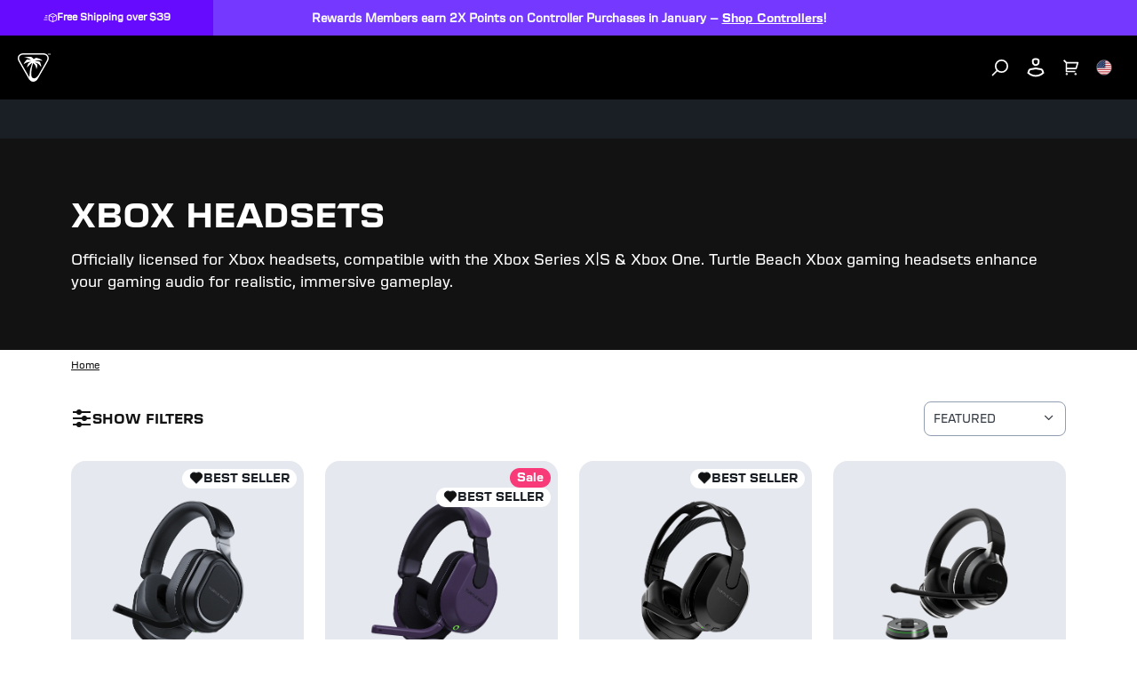

--- FILE ---
content_type: text/javascript
request_url: https://cdn.shopify.com/oxygen-v2/23023/12901/26575/2882370/build/_shared/chunk-37SH527O.js
body_size: -433
content:
import{b as t}from"https://cdn.shopify.com/oxygen-v2/23023/12901/26575/2882370/build/_shared/chunk-65RIYQGP.js";var p=e=>{let{currentParams:c,nextParams:o,currentUrl:r,nextUrl:s}=e,d=t.some(a=>r.searchParams.get(a)!==s.searchParams.get(a)),i=t.some(a=>Boolean(r.searchParams.get(a))),l=t.every(a=>Boolean(!s.searchParams.get(a))),h=i&&l,n=c.handle===o.handle;return n&&d||n&&h},P=({formAction:e})=>e?e.includes("/cart"):!1;export{p as a,P as b};



--- FILE ---
content_type: text/javascript
request_url: https://cdn.shopify.com/oxygen-v2/23023/12901/26575/2882370/build/_shared/chunk-ED3H4EYO.js
body_size: -265
content:
import{c}from"https://cdn.shopify.com/oxygen-v2/23023/12901/26575/2882370/build/_shared/chunk-WWSMRMAH.js";var d=c((u,r)=>{(function(f,s){typeof define=="function"&&define.amd?define(s):typeof r=="object"&&r.exports?r.exports=s():f.EvEmitter=s()})(typeof window<"u"?window:u,function(){"use strict";function f(){}var s=f.prototype;return s.on=function(n,e){if(!(!n||!e)){var t=this._events=this._events||{},i=t[n]=t[n]||[];return i.indexOf(e)==-1&&i.push(e),this}},s.once=function(n,e){if(!(!n||!e)){this.on(n,e);var t=this._onceEvents=this._onceEvents||{},i=t[n]=t[n]||{};return i[e]=!0,this}},s.off=function(n,e){var t=this._events&&this._events[n];if(!(!t||!t.length)){var i=t.indexOf(e);return i!=-1&&t.splice(i,1),this}},s.emitEvent=function(n,e){var t=this._events&&this._events[n];if(!(!t||!t.length)){t=t.slice(0),e=e||[];for(var i=this._onceEvents&&this._onceEvents[n],h=0;h<t.length;h++){var o=t[h],v=i&&i[o];v&&(this.off(n,o),delete i[o]),o.apply(this,e)}return this}},s.allOff=function(){delete this._events,delete this._onceEvents},f})});export{d as a};

